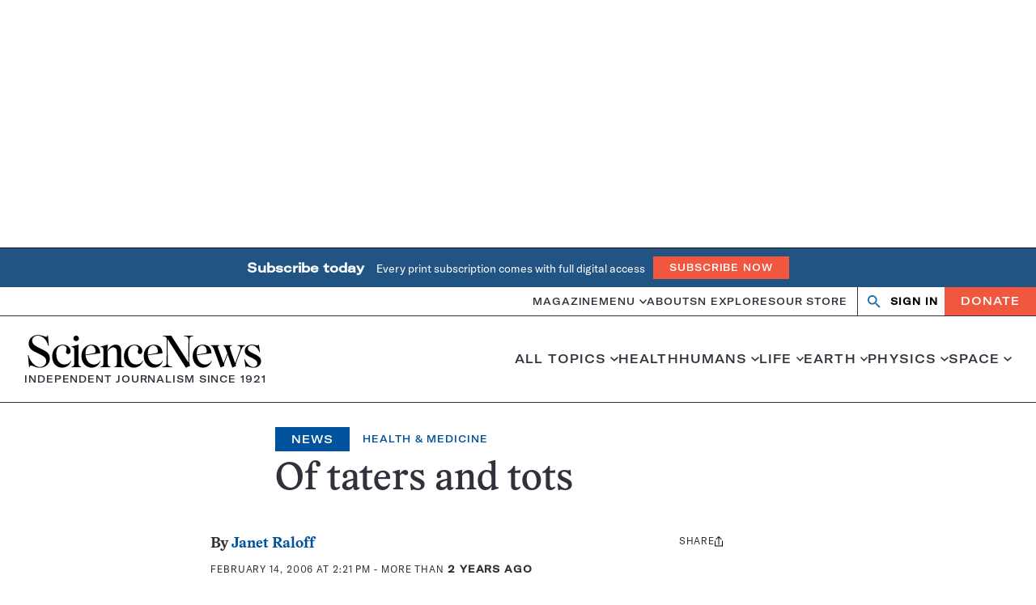

--- FILE ---
content_type: text/html; charset=utf-8
request_url: https://www.google.com/recaptcha/api2/aframe
body_size: 146
content:
<!DOCTYPE HTML><html><head><meta http-equiv="content-type" content="text/html; charset=UTF-8"></head><body><script nonce="sZgojz0RUc55plB4otaZNg">/** Anti-fraud and anti-abuse applications only. See google.com/recaptcha */ try{var clients={'sodar':'https://pagead2.googlesyndication.com/pagead/sodar?'};window.addEventListener("message",function(a){try{if(a.source===window.parent){var b=JSON.parse(a.data);var c=clients[b['id']];if(c){var d=document.createElement('img');d.src=c+b['params']+'&rc='+(localStorage.getItem("rc::a")?sessionStorage.getItem("rc::b"):"");window.document.body.appendChild(d);sessionStorage.setItem("rc::e",parseInt(sessionStorage.getItem("rc::e")||0)+1);localStorage.setItem("rc::h",'1768919554903');}}}catch(b){}});window.parent.postMessage("_grecaptcha_ready", "*");}catch(b){}</script></body></html>

--- FILE ---
content_type: text/plain;charset=UTF-8
request_url: https://c.pub.network/v2/c
body_size: -265
content:
7abbf15f-e5f9-4678-9e26-07b004ec62e2

--- FILE ---
content_type: text/plain;charset=UTF-8
request_url: https://c.pub.network/v2/c
body_size: -113
content:
ea44cef9-2df5-45c1-8fc4-504c49fc914d